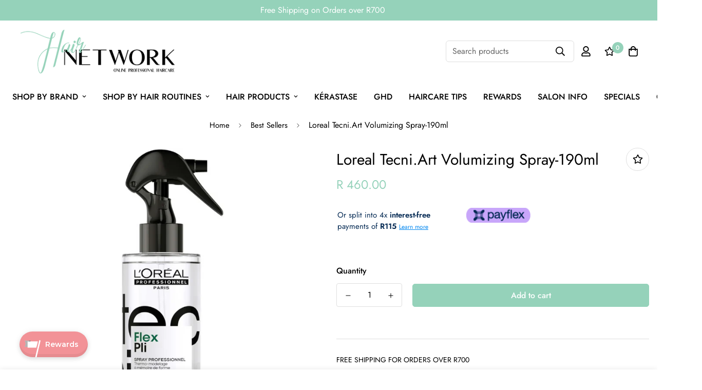

--- FILE ---
content_type: text/html; charset=utf-8
request_url: https://www.google.com/recaptcha/api2/anchor?ar=1&k=6Ldf0HQaAAAAAAzr_xFOZKETj-9NUMINow97pNKg&co=aHR0cHM6Ly9oYWlybmV0d29yay5jby56YTo0NDM.&hl=en&v=PoyoqOPhxBO7pBk68S4YbpHZ&size=invisible&anchor-ms=20000&execute-ms=30000&cb=axkb1dsiuag5
body_size: 48639
content:
<!DOCTYPE HTML><html dir="ltr" lang="en"><head><meta http-equiv="Content-Type" content="text/html; charset=UTF-8">
<meta http-equiv="X-UA-Compatible" content="IE=edge">
<title>reCAPTCHA</title>
<style type="text/css">
/* cyrillic-ext */
@font-face {
  font-family: 'Roboto';
  font-style: normal;
  font-weight: 400;
  font-stretch: 100%;
  src: url(//fonts.gstatic.com/s/roboto/v48/KFO7CnqEu92Fr1ME7kSn66aGLdTylUAMa3GUBHMdazTgWw.woff2) format('woff2');
  unicode-range: U+0460-052F, U+1C80-1C8A, U+20B4, U+2DE0-2DFF, U+A640-A69F, U+FE2E-FE2F;
}
/* cyrillic */
@font-face {
  font-family: 'Roboto';
  font-style: normal;
  font-weight: 400;
  font-stretch: 100%;
  src: url(//fonts.gstatic.com/s/roboto/v48/KFO7CnqEu92Fr1ME7kSn66aGLdTylUAMa3iUBHMdazTgWw.woff2) format('woff2');
  unicode-range: U+0301, U+0400-045F, U+0490-0491, U+04B0-04B1, U+2116;
}
/* greek-ext */
@font-face {
  font-family: 'Roboto';
  font-style: normal;
  font-weight: 400;
  font-stretch: 100%;
  src: url(//fonts.gstatic.com/s/roboto/v48/KFO7CnqEu92Fr1ME7kSn66aGLdTylUAMa3CUBHMdazTgWw.woff2) format('woff2');
  unicode-range: U+1F00-1FFF;
}
/* greek */
@font-face {
  font-family: 'Roboto';
  font-style: normal;
  font-weight: 400;
  font-stretch: 100%;
  src: url(//fonts.gstatic.com/s/roboto/v48/KFO7CnqEu92Fr1ME7kSn66aGLdTylUAMa3-UBHMdazTgWw.woff2) format('woff2');
  unicode-range: U+0370-0377, U+037A-037F, U+0384-038A, U+038C, U+038E-03A1, U+03A3-03FF;
}
/* math */
@font-face {
  font-family: 'Roboto';
  font-style: normal;
  font-weight: 400;
  font-stretch: 100%;
  src: url(//fonts.gstatic.com/s/roboto/v48/KFO7CnqEu92Fr1ME7kSn66aGLdTylUAMawCUBHMdazTgWw.woff2) format('woff2');
  unicode-range: U+0302-0303, U+0305, U+0307-0308, U+0310, U+0312, U+0315, U+031A, U+0326-0327, U+032C, U+032F-0330, U+0332-0333, U+0338, U+033A, U+0346, U+034D, U+0391-03A1, U+03A3-03A9, U+03B1-03C9, U+03D1, U+03D5-03D6, U+03F0-03F1, U+03F4-03F5, U+2016-2017, U+2034-2038, U+203C, U+2040, U+2043, U+2047, U+2050, U+2057, U+205F, U+2070-2071, U+2074-208E, U+2090-209C, U+20D0-20DC, U+20E1, U+20E5-20EF, U+2100-2112, U+2114-2115, U+2117-2121, U+2123-214F, U+2190, U+2192, U+2194-21AE, U+21B0-21E5, U+21F1-21F2, U+21F4-2211, U+2213-2214, U+2216-22FF, U+2308-230B, U+2310, U+2319, U+231C-2321, U+2336-237A, U+237C, U+2395, U+239B-23B7, U+23D0, U+23DC-23E1, U+2474-2475, U+25AF, U+25B3, U+25B7, U+25BD, U+25C1, U+25CA, U+25CC, U+25FB, U+266D-266F, U+27C0-27FF, U+2900-2AFF, U+2B0E-2B11, U+2B30-2B4C, U+2BFE, U+3030, U+FF5B, U+FF5D, U+1D400-1D7FF, U+1EE00-1EEFF;
}
/* symbols */
@font-face {
  font-family: 'Roboto';
  font-style: normal;
  font-weight: 400;
  font-stretch: 100%;
  src: url(//fonts.gstatic.com/s/roboto/v48/KFO7CnqEu92Fr1ME7kSn66aGLdTylUAMaxKUBHMdazTgWw.woff2) format('woff2');
  unicode-range: U+0001-000C, U+000E-001F, U+007F-009F, U+20DD-20E0, U+20E2-20E4, U+2150-218F, U+2190, U+2192, U+2194-2199, U+21AF, U+21E6-21F0, U+21F3, U+2218-2219, U+2299, U+22C4-22C6, U+2300-243F, U+2440-244A, U+2460-24FF, U+25A0-27BF, U+2800-28FF, U+2921-2922, U+2981, U+29BF, U+29EB, U+2B00-2BFF, U+4DC0-4DFF, U+FFF9-FFFB, U+10140-1018E, U+10190-1019C, U+101A0, U+101D0-101FD, U+102E0-102FB, U+10E60-10E7E, U+1D2C0-1D2D3, U+1D2E0-1D37F, U+1F000-1F0FF, U+1F100-1F1AD, U+1F1E6-1F1FF, U+1F30D-1F30F, U+1F315, U+1F31C, U+1F31E, U+1F320-1F32C, U+1F336, U+1F378, U+1F37D, U+1F382, U+1F393-1F39F, U+1F3A7-1F3A8, U+1F3AC-1F3AF, U+1F3C2, U+1F3C4-1F3C6, U+1F3CA-1F3CE, U+1F3D4-1F3E0, U+1F3ED, U+1F3F1-1F3F3, U+1F3F5-1F3F7, U+1F408, U+1F415, U+1F41F, U+1F426, U+1F43F, U+1F441-1F442, U+1F444, U+1F446-1F449, U+1F44C-1F44E, U+1F453, U+1F46A, U+1F47D, U+1F4A3, U+1F4B0, U+1F4B3, U+1F4B9, U+1F4BB, U+1F4BF, U+1F4C8-1F4CB, U+1F4D6, U+1F4DA, U+1F4DF, U+1F4E3-1F4E6, U+1F4EA-1F4ED, U+1F4F7, U+1F4F9-1F4FB, U+1F4FD-1F4FE, U+1F503, U+1F507-1F50B, U+1F50D, U+1F512-1F513, U+1F53E-1F54A, U+1F54F-1F5FA, U+1F610, U+1F650-1F67F, U+1F687, U+1F68D, U+1F691, U+1F694, U+1F698, U+1F6AD, U+1F6B2, U+1F6B9-1F6BA, U+1F6BC, U+1F6C6-1F6CF, U+1F6D3-1F6D7, U+1F6E0-1F6EA, U+1F6F0-1F6F3, U+1F6F7-1F6FC, U+1F700-1F7FF, U+1F800-1F80B, U+1F810-1F847, U+1F850-1F859, U+1F860-1F887, U+1F890-1F8AD, U+1F8B0-1F8BB, U+1F8C0-1F8C1, U+1F900-1F90B, U+1F93B, U+1F946, U+1F984, U+1F996, U+1F9E9, U+1FA00-1FA6F, U+1FA70-1FA7C, U+1FA80-1FA89, U+1FA8F-1FAC6, U+1FACE-1FADC, U+1FADF-1FAE9, U+1FAF0-1FAF8, U+1FB00-1FBFF;
}
/* vietnamese */
@font-face {
  font-family: 'Roboto';
  font-style: normal;
  font-weight: 400;
  font-stretch: 100%;
  src: url(//fonts.gstatic.com/s/roboto/v48/KFO7CnqEu92Fr1ME7kSn66aGLdTylUAMa3OUBHMdazTgWw.woff2) format('woff2');
  unicode-range: U+0102-0103, U+0110-0111, U+0128-0129, U+0168-0169, U+01A0-01A1, U+01AF-01B0, U+0300-0301, U+0303-0304, U+0308-0309, U+0323, U+0329, U+1EA0-1EF9, U+20AB;
}
/* latin-ext */
@font-face {
  font-family: 'Roboto';
  font-style: normal;
  font-weight: 400;
  font-stretch: 100%;
  src: url(//fonts.gstatic.com/s/roboto/v48/KFO7CnqEu92Fr1ME7kSn66aGLdTylUAMa3KUBHMdazTgWw.woff2) format('woff2');
  unicode-range: U+0100-02BA, U+02BD-02C5, U+02C7-02CC, U+02CE-02D7, U+02DD-02FF, U+0304, U+0308, U+0329, U+1D00-1DBF, U+1E00-1E9F, U+1EF2-1EFF, U+2020, U+20A0-20AB, U+20AD-20C0, U+2113, U+2C60-2C7F, U+A720-A7FF;
}
/* latin */
@font-face {
  font-family: 'Roboto';
  font-style: normal;
  font-weight: 400;
  font-stretch: 100%;
  src: url(//fonts.gstatic.com/s/roboto/v48/KFO7CnqEu92Fr1ME7kSn66aGLdTylUAMa3yUBHMdazQ.woff2) format('woff2');
  unicode-range: U+0000-00FF, U+0131, U+0152-0153, U+02BB-02BC, U+02C6, U+02DA, U+02DC, U+0304, U+0308, U+0329, U+2000-206F, U+20AC, U+2122, U+2191, U+2193, U+2212, U+2215, U+FEFF, U+FFFD;
}
/* cyrillic-ext */
@font-face {
  font-family: 'Roboto';
  font-style: normal;
  font-weight: 500;
  font-stretch: 100%;
  src: url(//fonts.gstatic.com/s/roboto/v48/KFO7CnqEu92Fr1ME7kSn66aGLdTylUAMa3GUBHMdazTgWw.woff2) format('woff2');
  unicode-range: U+0460-052F, U+1C80-1C8A, U+20B4, U+2DE0-2DFF, U+A640-A69F, U+FE2E-FE2F;
}
/* cyrillic */
@font-face {
  font-family: 'Roboto';
  font-style: normal;
  font-weight: 500;
  font-stretch: 100%;
  src: url(//fonts.gstatic.com/s/roboto/v48/KFO7CnqEu92Fr1ME7kSn66aGLdTylUAMa3iUBHMdazTgWw.woff2) format('woff2');
  unicode-range: U+0301, U+0400-045F, U+0490-0491, U+04B0-04B1, U+2116;
}
/* greek-ext */
@font-face {
  font-family: 'Roboto';
  font-style: normal;
  font-weight: 500;
  font-stretch: 100%;
  src: url(//fonts.gstatic.com/s/roboto/v48/KFO7CnqEu92Fr1ME7kSn66aGLdTylUAMa3CUBHMdazTgWw.woff2) format('woff2');
  unicode-range: U+1F00-1FFF;
}
/* greek */
@font-face {
  font-family: 'Roboto';
  font-style: normal;
  font-weight: 500;
  font-stretch: 100%;
  src: url(//fonts.gstatic.com/s/roboto/v48/KFO7CnqEu92Fr1ME7kSn66aGLdTylUAMa3-UBHMdazTgWw.woff2) format('woff2');
  unicode-range: U+0370-0377, U+037A-037F, U+0384-038A, U+038C, U+038E-03A1, U+03A3-03FF;
}
/* math */
@font-face {
  font-family: 'Roboto';
  font-style: normal;
  font-weight: 500;
  font-stretch: 100%;
  src: url(//fonts.gstatic.com/s/roboto/v48/KFO7CnqEu92Fr1ME7kSn66aGLdTylUAMawCUBHMdazTgWw.woff2) format('woff2');
  unicode-range: U+0302-0303, U+0305, U+0307-0308, U+0310, U+0312, U+0315, U+031A, U+0326-0327, U+032C, U+032F-0330, U+0332-0333, U+0338, U+033A, U+0346, U+034D, U+0391-03A1, U+03A3-03A9, U+03B1-03C9, U+03D1, U+03D5-03D6, U+03F0-03F1, U+03F4-03F5, U+2016-2017, U+2034-2038, U+203C, U+2040, U+2043, U+2047, U+2050, U+2057, U+205F, U+2070-2071, U+2074-208E, U+2090-209C, U+20D0-20DC, U+20E1, U+20E5-20EF, U+2100-2112, U+2114-2115, U+2117-2121, U+2123-214F, U+2190, U+2192, U+2194-21AE, U+21B0-21E5, U+21F1-21F2, U+21F4-2211, U+2213-2214, U+2216-22FF, U+2308-230B, U+2310, U+2319, U+231C-2321, U+2336-237A, U+237C, U+2395, U+239B-23B7, U+23D0, U+23DC-23E1, U+2474-2475, U+25AF, U+25B3, U+25B7, U+25BD, U+25C1, U+25CA, U+25CC, U+25FB, U+266D-266F, U+27C0-27FF, U+2900-2AFF, U+2B0E-2B11, U+2B30-2B4C, U+2BFE, U+3030, U+FF5B, U+FF5D, U+1D400-1D7FF, U+1EE00-1EEFF;
}
/* symbols */
@font-face {
  font-family: 'Roboto';
  font-style: normal;
  font-weight: 500;
  font-stretch: 100%;
  src: url(//fonts.gstatic.com/s/roboto/v48/KFO7CnqEu92Fr1ME7kSn66aGLdTylUAMaxKUBHMdazTgWw.woff2) format('woff2');
  unicode-range: U+0001-000C, U+000E-001F, U+007F-009F, U+20DD-20E0, U+20E2-20E4, U+2150-218F, U+2190, U+2192, U+2194-2199, U+21AF, U+21E6-21F0, U+21F3, U+2218-2219, U+2299, U+22C4-22C6, U+2300-243F, U+2440-244A, U+2460-24FF, U+25A0-27BF, U+2800-28FF, U+2921-2922, U+2981, U+29BF, U+29EB, U+2B00-2BFF, U+4DC0-4DFF, U+FFF9-FFFB, U+10140-1018E, U+10190-1019C, U+101A0, U+101D0-101FD, U+102E0-102FB, U+10E60-10E7E, U+1D2C0-1D2D3, U+1D2E0-1D37F, U+1F000-1F0FF, U+1F100-1F1AD, U+1F1E6-1F1FF, U+1F30D-1F30F, U+1F315, U+1F31C, U+1F31E, U+1F320-1F32C, U+1F336, U+1F378, U+1F37D, U+1F382, U+1F393-1F39F, U+1F3A7-1F3A8, U+1F3AC-1F3AF, U+1F3C2, U+1F3C4-1F3C6, U+1F3CA-1F3CE, U+1F3D4-1F3E0, U+1F3ED, U+1F3F1-1F3F3, U+1F3F5-1F3F7, U+1F408, U+1F415, U+1F41F, U+1F426, U+1F43F, U+1F441-1F442, U+1F444, U+1F446-1F449, U+1F44C-1F44E, U+1F453, U+1F46A, U+1F47D, U+1F4A3, U+1F4B0, U+1F4B3, U+1F4B9, U+1F4BB, U+1F4BF, U+1F4C8-1F4CB, U+1F4D6, U+1F4DA, U+1F4DF, U+1F4E3-1F4E6, U+1F4EA-1F4ED, U+1F4F7, U+1F4F9-1F4FB, U+1F4FD-1F4FE, U+1F503, U+1F507-1F50B, U+1F50D, U+1F512-1F513, U+1F53E-1F54A, U+1F54F-1F5FA, U+1F610, U+1F650-1F67F, U+1F687, U+1F68D, U+1F691, U+1F694, U+1F698, U+1F6AD, U+1F6B2, U+1F6B9-1F6BA, U+1F6BC, U+1F6C6-1F6CF, U+1F6D3-1F6D7, U+1F6E0-1F6EA, U+1F6F0-1F6F3, U+1F6F7-1F6FC, U+1F700-1F7FF, U+1F800-1F80B, U+1F810-1F847, U+1F850-1F859, U+1F860-1F887, U+1F890-1F8AD, U+1F8B0-1F8BB, U+1F8C0-1F8C1, U+1F900-1F90B, U+1F93B, U+1F946, U+1F984, U+1F996, U+1F9E9, U+1FA00-1FA6F, U+1FA70-1FA7C, U+1FA80-1FA89, U+1FA8F-1FAC6, U+1FACE-1FADC, U+1FADF-1FAE9, U+1FAF0-1FAF8, U+1FB00-1FBFF;
}
/* vietnamese */
@font-face {
  font-family: 'Roboto';
  font-style: normal;
  font-weight: 500;
  font-stretch: 100%;
  src: url(//fonts.gstatic.com/s/roboto/v48/KFO7CnqEu92Fr1ME7kSn66aGLdTylUAMa3OUBHMdazTgWw.woff2) format('woff2');
  unicode-range: U+0102-0103, U+0110-0111, U+0128-0129, U+0168-0169, U+01A0-01A1, U+01AF-01B0, U+0300-0301, U+0303-0304, U+0308-0309, U+0323, U+0329, U+1EA0-1EF9, U+20AB;
}
/* latin-ext */
@font-face {
  font-family: 'Roboto';
  font-style: normal;
  font-weight: 500;
  font-stretch: 100%;
  src: url(//fonts.gstatic.com/s/roboto/v48/KFO7CnqEu92Fr1ME7kSn66aGLdTylUAMa3KUBHMdazTgWw.woff2) format('woff2');
  unicode-range: U+0100-02BA, U+02BD-02C5, U+02C7-02CC, U+02CE-02D7, U+02DD-02FF, U+0304, U+0308, U+0329, U+1D00-1DBF, U+1E00-1E9F, U+1EF2-1EFF, U+2020, U+20A0-20AB, U+20AD-20C0, U+2113, U+2C60-2C7F, U+A720-A7FF;
}
/* latin */
@font-face {
  font-family: 'Roboto';
  font-style: normal;
  font-weight: 500;
  font-stretch: 100%;
  src: url(//fonts.gstatic.com/s/roboto/v48/KFO7CnqEu92Fr1ME7kSn66aGLdTylUAMa3yUBHMdazQ.woff2) format('woff2');
  unicode-range: U+0000-00FF, U+0131, U+0152-0153, U+02BB-02BC, U+02C6, U+02DA, U+02DC, U+0304, U+0308, U+0329, U+2000-206F, U+20AC, U+2122, U+2191, U+2193, U+2212, U+2215, U+FEFF, U+FFFD;
}
/* cyrillic-ext */
@font-face {
  font-family: 'Roboto';
  font-style: normal;
  font-weight: 900;
  font-stretch: 100%;
  src: url(//fonts.gstatic.com/s/roboto/v48/KFO7CnqEu92Fr1ME7kSn66aGLdTylUAMa3GUBHMdazTgWw.woff2) format('woff2');
  unicode-range: U+0460-052F, U+1C80-1C8A, U+20B4, U+2DE0-2DFF, U+A640-A69F, U+FE2E-FE2F;
}
/* cyrillic */
@font-face {
  font-family: 'Roboto';
  font-style: normal;
  font-weight: 900;
  font-stretch: 100%;
  src: url(//fonts.gstatic.com/s/roboto/v48/KFO7CnqEu92Fr1ME7kSn66aGLdTylUAMa3iUBHMdazTgWw.woff2) format('woff2');
  unicode-range: U+0301, U+0400-045F, U+0490-0491, U+04B0-04B1, U+2116;
}
/* greek-ext */
@font-face {
  font-family: 'Roboto';
  font-style: normal;
  font-weight: 900;
  font-stretch: 100%;
  src: url(//fonts.gstatic.com/s/roboto/v48/KFO7CnqEu92Fr1ME7kSn66aGLdTylUAMa3CUBHMdazTgWw.woff2) format('woff2');
  unicode-range: U+1F00-1FFF;
}
/* greek */
@font-face {
  font-family: 'Roboto';
  font-style: normal;
  font-weight: 900;
  font-stretch: 100%;
  src: url(//fonts.gstatic.com/s/roboto/v48/KFO7CnqEu92Fr1ME7kSn66aGLdTylUAMa3-UBHMdazTgWw.woff2) format('woff2');
  unicode-range: U+0370-0377, U+037A-037F, U+0384-038A, U+038C, U+038E-03A1, U+03A3-03FF;
}
/* math */
@font-face {
  font-family: 'Roboto';
  font-style: normal;
  font-weight: 900;
  font-stretch: 100%;
  src: url(//fonts.gstatic.com/s/roboto/v48/KFO7CnqEu92Fr1ME7kSn66aGLdTylUAMawCUBHMdazTgWw.woff2) format('woff2');
  unicode-range: U+0302-0303, U+0305, U+0307-0308, U+0310, U+0312, U+0315, U+031A, U+0326-0327, U+032C, U+032F-0330, U+0332-0333, U+0338, U+033A, U+0346, U+034D, U+0391-03A1, U+03A3-03A9, U+03B1-03C9, U+03D1, U+03D5-03D6, U+03F0-03F1, U+03F4-03F5, U+2016-2017, U+2034-2038, U+203C, U+2040, U+2043, U+2047, U+2050, U+2057, U+205F, U+2070-2071, U+2074-208E, U+2090-209C, U+20D0-20DC, U+20E1, U+20E5-20EF, U+2100-2112, U+2114-2115, U+2117-2121, U+2123-214F, U+2190, U+2192, U+2194-21AE, U+21B0-21E5, U+21F1-21F2, U+21F4-2211, U+2213-2214, U+2216-22FF, U+2308-230B, U+2310, U+2319, U+231C-2321, U+2336-237A, U+237C, U+2395, U+239B-23B7, U+23D0, U+23DC-23E1, U+2474-2475, U+25AF, U+25B3, U+25B7, U+25BD, U+25C1, U+25CA, U+25CC, U+25FB, U+266D-266F, U+27C0-27FF, U+2900-2AFF, U+2B0E-2B11, U+2B30-2B4C, U+2BFE, U+3030, U+FF5B, U+FF5D, U+1D400-1D7FF, U+1EE00-1EEFF;
}
/* symbols */
@font-face {
  font-family: 'Roboto';
  font-style: normal;
  font-weight: 900;
  font-stretch: 100%;
  src: url(//fonts.gstatic.com/s/roboto/v48/KFO7CnqEu92Fr1ME7kSn66aGLdTylUAMaxKUBHMdazTgWw.woff2) format('woff2');
  unicode-range: U+0001-000C, U+000E-001F, U+007F-009F, U+20DD-20E0, U+20E2-20E4, U+2150-218F, U+2190, U+2192, U+2194-2199, U+21AF, U+21E6-21F0, U+21F3, U+2218-2219, U+2299, U+22C4-22C6, U+2300-243F, U+2440-244A, U+2460-24FF, U+25A0-27BF, U+2800-28FF, U+2921-2922, U+2981, U+29BF, U+29EB, U+2B00-2BFF, U+4DC0-4DFF, U+FFF9-FFFB, U+10140-1018E, U+10190-1019C, U+101A0, U+101D0-101FD, U+102E0-102FB, U+10E60-10E7E, U+1D2C0-1D2D3, U+1D2E0-1D37F, U+1F000-1F0FF, U+1F100-1F1AD, U+1F1E6-1F1FF, U+1F30D-1F30F, U+1F315, U+1F31C, U+1F31E, U+1F320-1F32C, U+1F336, U+1F378, U+1F37D, U+1F382, U+1F393-1F39F, U+1F3A7-1F3A8, U+1F3AC-1F3AF, U+1F3C2, U+1F3C4-1F3C6, U+1F3CA-1F3CE, U+1F3D4-1F3E0, U+1F3ED, U+1F3F1-1F3F3, U+1F3F5-1F3F7, U+1F408, U+1F415, U+1F41F, U+1F426, U+1F43F, U+1F441-1F442, U+1F444, U+1F446-1F449, U+1F44C-1F44E, U+1F453, U+1F46A, U+1F47D, U+1F4A3, U+1F4B0, U+1F4B3, U+1F4B9, U+1F4BB, U+1F4BF, U+1F4C8-1F4CB, U+1F4D6, U+1F4DA, U+1F4DF, U+1F4E3-1F4E6, U+1F4EA-1F4ED, U+1F4F7, U+1F4F9-1F4FB, U+1F4FD-1F4FE, U+1F503, U+1F507-1F50B, U+1F50D, U+1F512-1F513, U+1F53E-1F54A, U+1F54F-1F5FA, U+1F610, U+1F650-1F67F, U+1F687, U+1F68D, U+1F691, U+1F694, U+1F698, U+1F6AD, U+1F6B2, U+1F6B9-1F6BA, U+1F6BC, U+1F6C6-1F6CF, U+1F6D3-1F6D7, U+1F6E0-1F6EA, U+1F6F0-1F6F3, U+1F6F7-1F6FC, U+1F700-1F7FF, U+1F800-1F80B, U+1F810-1F847, U+1F850-1F859, U+1F860-1F887, U+1F890-1F8AD, U+1F8B0-1F8BB, U+1F8C0-1F8C1, U+1F900-1F90B, U+1F93B, U+1F946, U+1F984, U+1F996, U+1F9E9, U+1FA00-1FA6F, U+1FA70-1FA7C, U+1FA80-1FA89, U+1FA8F-1FAC6, U+1FACE-1FADC, U+1FADF-1FAE9, U+1FAF0-1FAF8, U+1FB00-1FBFF;
}
/* vietnamese */
@font-face {
  font-family: 'Roboto';
  font-style: normal;
  font-weight: 900;
  font-stretch: 100%;
  src: url(//fonts.gstatic.com/s/roboto/v48/KFO7CnqEu92Fr1ME7kSn66aGLdTylUAMa3OUBHMdazTgWw.woff2) format('woff2');
  unicode-range: U+0102-0103, U+0110-0111, U+0128-0129, U+0168-0169, U+01A0-01A1, U+01AF-01B0, U+0300-0301, U+0303-0304, U+0308-0309, U+0323, U+0329, U+1EA0-1EF9, U+20AB;
}
/* latin-ext */
@font-face {
  font-family: 'Roboto';
  font-style: normal;
  font-weight: 900;
  font-stretch: 100%;
  src: url(//fonts.gstatic.com/s/roboto/v48/KFO7CnqEu92Fr1ME7kSn66aGLdTylUAMa3KUBHMdazTgWw.woff2) format('woff2');
  unicode-range: U+0100-02BA, U+02BD-02C5, U+02C7-02CC, U+02CE-02D7, U+02DD-02FF, U+0304, U+0308, U+0329, U+1D00-1DBF, U+1E00-1E9F, U+1EF2-1EFF, U+2020, U+20A0-20AB, U+20AD-20C0, U+2113, U+2C60-2C7F, U+A720-A7FF;
}
/* latin */
@font-face {
  font-family: 'Roboto';
  font-style: normal;
  font-weight: 900;
  font-stretch: 100%;
  src: url(//fonts.gstatic.com/s/roboto/v48/KFO7CnqEu92Fr1ME7kSn66aGLdTylUAMa3yUBHMdazQ.woff2) format('woff2');
  unicode-range: U+0000-00FF, U+0131, U+0152-0153, U+02BB-02BC, U+02C6, U+02DA, U+02DC, U+0304, U+0308, U+0329, U+2000-206F, U+20AC, U+2122, U+2191, U+2193, U+2212, U+2215, U+FEFF, U+FFFD;
}

</style>
<link rel="stylesheet" type="text/css" href="https://www.gstatic.com/recaptcha/releases/PoyoqOPhxBO7pBk68S4YbpHZ/styles__ltr.css">
<script nonce="l_TBTk85rafcWM-UhbI4hw" type="text/javascript">window['__recaptcha_api'] = 'https://www.google.com/recaptcha/api2/';</script>
<script type="text/javascript" src="https://www.gstatic.com/recaptcha/releases/PoyoqOPhxBO7pBk68S4YbpHZ/recaptcha__en.js" nonce="l_TBTk85rafcWM-UhbI4hw">
      
    </script></head>
<body><div id="rc-anchor-alert" class="rc-anchor-alert"></div>
<input type="hidden" id="recaptcha-token" value="[base64]">
<script type="text/javascript" nonce="l_TBTk85rafcWM-UhbI4hw">
      recaptcha.anchor.Main.init("[\x22ainput\x22,[\x22bgdata\x22,\x22\x22,\[base64]/[base64]/[base64]/bmV3IHJbeF0oY1swXSk6RT09Mj9uZXcgclt4XShjWzBdLGNbMV0pOkU9PTM/bmV3IHJbeF0oY1swXSxjWzFdLGNbMl0pOkU9PTQ/[base64]/[base64]/[base64]/[base64]/[base64]/[base64]/[base64]/[base64]\x22,\[base64]\\u003d\x22,\x22KMOxPUDDiyFSw4NfworDusKPUkrCnHB2IMOBwqDDu8OhXcO+w6LCtknDoysvT8KEYQttU8KqWcKkwp4Pw6szwpPClsKdw6LClFYiw5zCknBhVMOowqk4E8KsDFAzTsO1w47Dl8Okw6PCqWLCkMKIwq3Dp1DDgnnDsBHDrsKePEXDmjLCjwHDkyd/wr17wp92wrDDtS0HwqjCj0FPw7vDnQTCk0fCkTDDpMKSw6Qfw7jDosK3PgzCrlfDpQdKMGjDuMORwpTCrsOgF8KMw50nwpbDoj43w5HCtnlDbMKFw73CmMKqOsKKwoI+wrjDqsO/SMKQwqPCvD/CpMOrIXZzGxV9w6XCuwXCgsKLwq5ow43Ch8KxwqPCt8KKw4s1KioUwowGwrFJGAo3a8KyI3XCtwlZcMONwrgZw5RFwpvCtzfCsMKiMGTDj8KTwrBfw480DsOUwrfCoXZRIcKMwqJhVmfCpC9mw5/DtwbDtMKbCcKqCsKaF8OLw5Iiwo3Cm8OEOMOewqvCssOXWkINwoYowprDl8OBRcOOwqV5wpXDoMKOwqUsZGXCjMKEQsOyCsO+TXNDw7VQdW01wozDs8K7wqhHfMK4DMObAMK1wrDDiF7CiTJyw5zDqsO8w53DoTvCjlk5w5UmYWbCtyNWfMOdw5hew4/[base64]/[base64]/CnMKgwq0cbMOMKsKbwqQjNMKbZMOmwq3DuTk8woEQdgPDg8KAbcO4S8OIwoZiw5LClsOTPh5tV8KhcMOuUMK2ADZnPsK/[base64]/w7F6M1DCoAhgVBovw6vDoMO0wr/[base64]/CmGU9UTPDlsOGMHYwQsOKJWZuWiHCvQzCr8O/[base64]/w4PCvsKHQMO1w6AgwqQTGcOgPsKEwr7Cv8K2DmhcwozCimwjQU15bcOubiRtwoLDm13CgydtTcKQTMK6dB3CvRPDl8O/w6PDk8O4w64MCXHCsjFSwrRqchEjOsKkT2lVIlLCuiJham9WYm9LYGQ8Ny/DjRQjS8KNw4tww5LClcOaIsOew5Y/w4hyVXjCuMOiwrVpMzTClDNBwprDqcKsLcOYwqZkIsKxwrvDhsO9w5XDkTbCssKWw6Z4SinDrsK+RsK4OcKOTQVtOjVxLx/CjMKkw4bCojvDgcKrwpRNV8OPwoBuLcKZaMOkC8O7DXLDrRjDvcKaLEHDvMK9EBkxfMKyCD1hc8OaNA3DgMKtw6c+w53CrMK1wpMPwp4JwqfDn1PDlkjCpsKgPsKENj3Co8K6Mm/Ci8KaE8OFw4Ufw7NIZkYjw4gaYRjCvcK0w7zDs31swohgQMK5EcOpLcK/wr8bLFJbw4DDocKnK8KFw5XCo8OzYEt9QcKAw5XDvMK9w4nCtsKeDljCg8Ofw5nCvW3DkA3DuCcwfRrClcOgwqAJJMK7w5RlH8OmbMO3w4cSZUbCgQnCtEDDlmXDjsOdXwrDnDRxw7DDrmvDo8OXCWtYw5fCuMOWw6knw6htUHV3aSB/[base64]/DpcK2wqgIY8Khwp5ZTcOCPAjDixFPwodUw79Fw7LChx7DgsOuLnPDvW/[base64]/DoB98w4Qfd8K5TxXDrhEDGGLCkcKUAEl0wog1w55lwoJSwq5QYcO1DMOaw7pAwowCU8Oya8OLwptIwqLDvVECwrJPwpPChMKYw5jCj0x8w6zClMK+JcKYw7jDusOcw7Q6Yg8fOsO0d8OnKC0NwqcZA8Ozw7HDsQk/FA3Cg8KVwqF6LcKZRVzDrsOKL0hvwqp6w4bDjkLDkldXDg/CicK4G8K1wr8aZiRDHygMSsKGw4QIGMO1McKnRQRjw7zChMOYwrNZBjnCqBnCg8K6PTh/RsKpMhHCmHfCmWV2UxFow77CpcKJwpTCmHHDnMOAwo8ODcKCw77CmGjCoMKUZcKHw7A0PsK7wpnDpBTDlhHCmsKNwrPCgB/Dp8KJQ8Oiw5rCjmErOMK7wptjasOBXjJyHcK3w7p1w6ZFw7rDjHUvwrDDp1xKQlIjaMKPAzsfCXnDi1xSWUtSOC8TaiTDqx/DmwrCpB7ChMKkOTLDkiHDoV1Mw4HDkyUowp0Xw6DDqnPDoXdLU1HCiGUXwobDqjzDuMOUV0zDpXB8wpEmFXbCncK+w4BAw5XCuDglBAMnwrEySMOKRXPCrcOIw7ocXsKlMMK5w74rwrJdwodBw6/CjMKeFBfCgwLDucOCeMKcw7wVwrPDj8OCw6XDl1XDhlDDpGA7L8KXw6kiwpgowpBscsOrccOewr3Dt8OodCnCn3/Dv8OHw6zDtUjChcKrw5hAwrRgwqcZwq8RccO7Z17DlcOAeWQKLMK/w5EFPHstwpw3wrDCsTIeX8OUw7EWw4laH8O3d8KxwrDDp8K8e1/[base64]/w6gGw5TDoW/CtcKvw67Do8K5w6zDscOHw7Fpwq/DhgHDpW8EwrHCtC3CnsOiHxtdfgzDvkHCjncPIVlFw4HCvsKrwo/DrsKLAMKQGRwMw7t7wphgwqnDscKgw79vFMOgV0pmM8ODwrRsw5IlYFhvw6k5C8ONw7wtw6PCs8K0w4dowo7Cs8OaOcOUBsOvGMK+w5/DhcKLwo5mb08hZXdEGsKew4/CpsK2wobDvcKow7BEwqdKPzcrLhbCniEkwpgWTcKwwofCoTrCmsOEWR/CjMKhwq7Cl8KNe8OKw6bDrcKzw5bCvU7Dl1s2wofCoMOgwooiw4kaw5/CmcKewqMWfcKob8O2asKYw6HDo3xAalkcwq3CjBA0w5jClMO4w4FaHsOQw7l2w6PCgMKYwpYRwqAaECxnMMKvw4sYwqEhbH3Dk8ODBSoiw506IGTCuMOjw5poRcKhwrDCiXAHwrwxw5nCiE3CrUR/wpnCmhZ2RBt3PVUzRMKFw7NRwrE9QcKtw7M/woFHWQTCncK8w5xYw5xgBcOYw4LDmCVewpLDkEbDqHl/O3c1w44CZMO/HsK0w7EZw78OB8K5w63Cik3CvDPCtcOVw4HCoMODbCvCkCfCk3liwp0Fw4dfMiYOwobDnsKpfFpdesOYw4pwD3w8w4ZsHjXDqVtrRcO7wqM1wqR9BcOUcsKUDyxuwovCnQt/MyUDesOHw6EsUcKQw6fCuF8vw7vCjMOpw5hSw4pjwpfCicK6wpnCicO6GHfDosK5wotCwo1vwqh/wrQeSsK/UMOEw7o5w48gOCPDhEvCssK6VMOcdBYKwpgyZMKdfArCoC4vRcO6Y8KFDMKSfMOMw53CqcOdw6XCoMO5AMODScKXw5TCuXZhwq/DlTvCtMKsSXjCqmwpDsOgVMO+woHCiissQsOzLcO9woMSb8O2eEMPZynDlB8Vw4bDi8KYw4ZawpUBAlJLBh/CuBPDiMOgw5N/[base64]/wqLDtsK6wrMiwo8WHGZ7BjB7Z3d/w7tjwrHCrMK3wpPCoSDDrsKTw6HDs3dNw7R3w69Sw5DDkwLDr8Kvw6rDuMOAw6nCoA8ZaMK+EsK5w5BTPcKbw6fDl8OrFsK5VsK7wobCmmErw5tKw7jDlcKjDMO3R2/CscKGwplXwq/CgsObw7LDtGADwqnDl8O/[base64]/[base64]/DvMOUZBZAw6MyM8Kvw70pw5NGeUASw5rDuyvDuXnDn8OqGsO5IU7DgXNMQcKBw77DtMOVwqzCnBNWeRjDhV7Dj8OVw7fCkA3ClRHCtsOaSDbDpkbDk37Dt2fDqx7Do8KfwoADZsKkXF/Cm1lMLwzCr8Kpw4k1wpYsUsO4wpRawqXCvMOBw5UWwrbDkMKbw73CuHrDhiwiwrrDgz7CshgaelRyU2ouwrtZaMOywpFrwrNCwr7DsxfDgmFpXCd/w7TCi8OVIxwbwoXDucK2w7vCpcOZKjnCksKcVGfCuC/CmHbDjsO6wrHCnjFtwqwTdgpaM8KCImfDo2sneUzDqMKWwoHDssKlfDTDuMKDw48NCcOCw6XDp8OGwrvCrMKqXsOAw4pMw4s4w6bCpMKGwoDCu8KOwpPCjsOTwp7Cg1Y7FB/[base64]/MlXCg2rDozt9wrDCqsK5w6klw59WKQLCr8Ogw5/DsgUAwovCigHDkMOvOXJaw7ZdF8Olw6JdC8O8acKEfsKHwpzCosOjwpFXIsKDw489VBPCty1QCm3Cr1pDQ8K+Q8O0Giwdw651wrPDnsOeQ8Kuw7LDkMOvd8OwNcOQBsKiwqrDmnfCvz0Pb0wRw47CtcOsLcKDw4/[base64]/wowtw4PDj2TCo8O/[base64]/[base64]/Cp1fCsMKXwqHDhjIKQMKowrrCjTkgXMOlw6fDiMK5w4jDqEPCkRJABsO1N8O0CMKbw7fCiMKaMgZqwrLCj8OieUMuOcKFLQbCo2MDwrlcQ1pvd8O1cR3DjVrCosOzCcOdWVbCi1kOdsK8esKsw6/[base64]/DrxPDiR0PwoHCksOIC8OpGcKGw5RxK8KOwpkJwrHChsO5bBsoesOucsKEw6bDp0cSw74bwo/Ct0jDol90VcKow540woEoMl/DlsOkTGbDonlqSsKoPl7DhFfCm3vDlwtvJsKgDMKlw5PDlsKyw5vDrMKMV8KFw4nCsG7DiWvDpzh4wqBNw45mwohYOMKLw5PDusOLAMOywofChjbDksKKdsOGw4HCssOewoPCtMK8wrQJwqAMw4VRfAbCpA3DlFgDcMKbcsKLPMKSw7vDi1lAw6xSPQ/[base64]/Cn3jCgUoPw6Q0LsOgI8KXTmQjw5rCtl7DtcODEz/DsWkJw7bDpcKewpNVPcOiLwPCkcK3R2vCu1RkRMOQH8KQwpPCncKzP8KOPMOpDHkwwp7DjMKXwrvDlcKQOirDgsO2w482CcK0w7zDjsKCw5hXUCHDncKXSCQsTU/DssOEw5DClMKcUVUKWMOpAsOXwr8Swpk5WFzDr8KpwpkpwovCiUnDlWfDlcKhRsKybTMUBcOCwqp1wrzDuBrCjcOlL8ONRUrDqcKEdcOnw48qVm06U3w1XsONRiHCgMOvSsKqw6jDqMOESsOpw4J5w5XCs8KLw6dnw50NbcOdEgBDw6t6bsOhw4JnwqI/w6vDo8KKwp/DjxbCvMKzY8KgHk9/[base64]/Ai0TOcKfwq9QJMKAwrNYw6hww5HDtg58woB8BQTDrcOJWMOoLjjDpikSDmfDtU3CusK/ScOPFmU6FCvCpsOWwpHDpzLCuQEwwqLCpBfCnMKKw4vDqsOZC8O8w5zDg8KMdyYyEsKIw4fDmWtyw5DDjWvDsMK3KE3DiVBGS20cw5rCrHHCnsK/w4PDpD9Xw5IXw4Vyw7QnLX/[base64]/DhGp0wrjCuAlew4rDqsOJdsOvXsONcg3ClG7CnMOBNcOMw4tXw7rCsMKzwqrDsggqNMKcEkDCr1rCiVLCoknDvX0JwpMHX8Kdw57DhMO2woZrfUXClwhGOXrCl8OlYcK+ey9cw7sEWsOCV8Ocwo7CnMOdCxbCisKPwpnDrjZDwr/CpMKRAsOvDcOxRSXDt8OWccOmLBIDw4lNwrPCt8OxfsOiMMOjw5zChA/[base64]/DnUFIbyUdacKwVAIUVj/[base64]/CrcK/Q8K9XsOJaMK8w5/CuSHDm3TCg8Klw4tJwot6F8KbwoDCigLChmLDqFHDg2HDlinCgm7DgTkhcHLDiwMPTDpcO8KvSznDtcKGwr3DrsK+wo1Qw7wUw5PDtEPCoEt3TMKnEw0UXl3ClMObIQDDpcOJwp/DiRx8L3TCvsK3woFMUcOUwrg5w6QOKMOTNB09G8Kew5BRHCNAwqMWMMOPwoktw5B9HcOCNQzCiMOvwrg6w5HCq8KXEcO2wpQVecKKZgTDslzCl27CvXRLw5A9YAF8KD/Do18KOMKpw4NJw5rDoMKBwqzCu3ZDNMOeRsOnaU5/BcOIw7gdwoTCkhgAwp0IwotKwrjCnEdzOxlYIcKPwrnDmw/CpMKTwrrCni3CjVPDslk6wp/CljtXwpPDoyAhQcKqBFIELcK0H8KgDyXDr8K7O8OkwrHChcK3FR4Uwqp8PRMowqVow6zDmcKRw67Dqh7CvcKEw7dpZcOkYX3CnMOhcnFRwrjCvWjDucKvIcKfB2hUO2TDi8Olw5PChDXClzvCisObwq4bdcKxwrTCpWbCiAscwoJmLsKTw5HCgcKGw63CvsO/[base64]/Cg8KKw4ZCdMK0eMK6w61JYg/DgEvCo3sQwpQFGzTCscO9w4jDqTING2dhwoJCwrxWwqB7JBnDl2rDnGlCwoZ7w4Mhw6Fzw7TDs2/DuMKWwprCoMKgVCBhw5nDnF/CqMKEwq3Cq2XCuVszf15iw4nCqw/DnQx2FsOScsOiw5srNMOLw4DDqsKzPsOdC1RnayECTMKCXsKWwq8kEEjCr8O4woE8DgQqwpwsFSDCsm/DsVt/w5bDhsKyOQfCrCYEc8OhI8ORw7fDjjUUwpxSw4/CjQtWDcOwwpXDncOPwrrDiMKAwpxyF8KKwoMdwovDiRFLQGUJMMKWw5PDhMKSwoTCgMOlaXIcX1ZYLMKNwrgWw7NEwqrCo8OMw6LCrhZWwoZqwoTDjMKaw6zCk8KTCg84w4w2NQEYwp/DqB57wrF9wq3DuMOuwpVnPWk2SsO6w7NKwolLbDBVcMOrw5EZewxmPQ7DnWzDklogw7bCmGDDg8OMKXpIWcKuwoPDtQfCtSIOCwHDg8OOwrkRwpt6F8Khw73DtMKWwqrDg8OswrHCvMK9DMO0wrnCvHLCicKnwrwhfsKFOX1cwr/DkMOdw7jChUbDojxWwqrCpUpGw6BIw7rCtcOYGTfDg8OLw6BcwrbClUs4ABzDi0rCqsKPw4/Cm8OmM8KOw5AzKcOgw5PDksOCbk/ClUrCu0kJw4jDlTfCksKZKA8dD23Ch8O7VsKcJFzCvHDCpsOvwpVRwqvCtC3Do2lxw43DmWbCuGnDpcONSMKawoXDkkY1C2/DnzQQDcOQQMOFW0YbDGnDplZHb1bDkzohw6Vrwp7CqMOoNsOwwp/CmcOFwp/CvX9DEMKoRzfClAE/wofCh8KTWEYoecKvwoM7w5YIBHHDjsK1c8K4SETCkm/Dv8KHw4FCD3krfm5sw4dywo1awqbDq8Kuw63ClRnCsS4XYMKOw544AgXCssO0wqp/NTdnwpkWNsKNaBPCuSppw5HCpxXCozQ9IVIlIBDDklkjwr/DvsOKITF8ZcKFwqASGcKww7LDqF4jSm4YSMOKZMK0wrHDqcKXwpcQw5vDmg3DqsK3wow5w7R0wrJeWEDDpA0nwpzDrzLDg8KmD8OnwoMXwqjCjcKlSsOCMsK+wq1qVVvCnCMuecKKUMKEFsKFwrlTCH3CtcK/VMKvw7HCpMOdwq0PeFJfw4DDicKyGMOywqMXS2DCuhzDmsOTccOKJlhXw6HDq8Kpwrwce8O7w4FaK8O2wpBWDMO4wppiU8KFTQwewotyw63DhsKEwq/[base64]/[base64]/woMrf8KvwqMkwovDlQjDjyXDpVhqbgTCncK+w5PCpcOuUx3Dp33CgHPDhi/[base64]/DlMOmUsKhPD9XbAzDvMOEFsORw5/DjMKuwqRdw5zDmRIUKEzCoyg8WXRXPhM9wq0jH8OVwqx3BA7CpE7CiMO5wpYOwrpoJcOQPnnDrAk3KsKxeUJlw5XCp8OWbsKUX2B3w7ttOGvCosOlWSjDvRxNwrTCq8Khw6s7w5zDhsOECMO4aW3DmmHCi8OGw5fCmWM6wqjDh8OTw43Dogg+w69+w7suRcKAI8Ozwp/CpWpaw40fwpzDgxIBwr/Du8KLXxDDgcOXHMOPGT0HDVbCnAVvwrjDs8OIEMOVw6LCosKMCg4sw41HwqE0WsO8EcKCNRgnL8O5fmE2w7ItFMOuw6/DjnAeZcOTQcOzdcOHw4Iwwr9lwpPDgsOrwoXCrQ0pGTbCk8OtwpgYw4U+RRfDvBvCssOOTlnCuMKRwpHCscOlw6vDsxVQRnUbwpZqwpzDmMO+wqkXE8Kdwr3DkDoowojDjljCqwvDrcK1woo3wrI/PmJMw7U0AcKdwpxxUnvCiErClnZ4wpJxwqdJSW/Dhx/Ds8OOwrtoNMKGwoDCu8OkaR8Cw5hCQxw7w6UpO8KMwqBBwoB7wqs2VMKdd8O0wr5hSRtEDVHCgmN1C0PDqcKFScKTYcOUFcKyHnEyw6gZbDnDrH7ClsKnwp7DosOawr1nZlTDrMOcFE/DjSpAIglGZMOaLcKMZ8Osw7HCr2bChcORw53CrR0ENT8Jw5XDrcKDdcOVesK5woc/wqjCvMOTWMKgwrE4w5TDmRUFFAF9w4HCtFUqFMOEwrwMwpvDssO5aigDK8KuOyPCm0XDsMKxVsKJIEbDucOZwrnCjD/[base64]/Dni9swonDhA8Ww4LDn8O9wo9/wpzDkgYBwqrDiHrClsKnw5NWw4gLBMOGWHA9wqzDmSvCiE3DnWfDu2jClcKJAUl4wpZZw6HCvQfDicOTw7MHw49JHsO4w47DocOHwqnDvDQuw5/Ct8OlOAJGwrPClnZ6UmZJw5/CuUodPWjCtwLDgXbCh8Ojw7TClm3DiSDDoMK0CApWw6TDvcK5wrPDsMOpDcK3wo8/ZTfDuQBpwqPDjVRzd8OOdcOmdBPCuMKiFsKmVMOQwplew7PDom/CpMKQCsK2e8OawoocAsOew6llwrjDicO/Y04JLMK4w49JBMO/S2zDvsO2wptTfMOBw6LCgx3CjSYywqIPwp9zccKaUMKLOE/DsQZsM8KAwqbDicObw4PDhcKYw7/[base64]/DrhYBVnnChAMsw5tSw7EBwqPChyDDqzPDuMOPIcOLwqtAw73Dv8K6w5zDuT5obcK7P8KEwq3CoMORfgxzJFrCiy8dwpLDtDkIw7/[base64]/[base64]/[base64]/Cs8Kywpd3DcOydMODAGRCP8KXw4rCtD91E1XDssKFWQDCjMKNwrJxw73CqQ/DkmXCvFHCtmbCm8OaecKKWcOKOcOML8KdMUsRw60Jw5RwZ8K/P8OSWzoDwrrDtsK+wo7Dp09iwr0Fw5LCoMK5wrQue8OCw4bCoRfDiXjDhcKuw4FyV8ONwoQvw63DkMKwwovCpRbCliceJ8Oww4B6TMK8MMOyURdfVVBzw6XDg8KRYmcbVMOnwqgvw5Vgw4EOZW5AQHcgEsKATMOvwp/[base64]/DlGTCrsOxwp/CqyLDph/ChMOJUcKWA8KBwqDCg8OnPcKcRsOWw5jDmQPCqkbCuXtyw4/Cj8OALBMfwoLDjBpvw4MZw7QowolPC1YpwrhXw4t1CHkVe2/Cn2zDp8ORKyFzwoJYcTPDoC1lWsKoRMOjw5bDtzLCuMKXwq/CgcOeJsOmXj3CpSl4wq/DjU7DuMOcw4YZwpfCpcKNFyzDijkRwqTDriZWXhLDp8OlwoExwp3DmwJYeMKXw79xwpjDrMK7w4PDm2QGw67Cl8Kmw79twr5zX8Osw5fClsKMBMO/LMKhwojCg8KwwqlXw7bCk8Ocw49Te8K4YcOJKMOHw4TCpEDCn8OIDyzDiAzCiW0fwo7CsMKUD8OlwqU9wpwOP1scw44cBcKDwpE2O3IywoAvwrvDr3/Cn8KNSEcdw4bDtxVoOMOewoTDtcOewqLCh1/DrcKCRigYwqzCjHIgJ8O8w5kdwpPDosKjwr5qw4k0w4DCqWQXMT3DiMOoXRB0w7nDucKrMQUjw63CumrDkwtfY03Cty0RZA/[base64]/DsnZFccKeQWQhaH50VMKeI8O/w5HCoXnDnsKIw45Jw5LDljPDmsOvScKSGsOgKy9JVnxYwqM/VyHCssKTTDUrw5rDgSFjfMOuIlTDiAPCt0xpG8K2HzfDnMOKwqvDgncRw5LDrAtoYcOrAXUYc2bCiMKtwr5tXTzDjcO4wq7DhcKuw5wFw4/Dg8O8w5PDn1PDkcKfw5jDqx/CrMKSw4vDn8OwHGvDr8KTR8OqwpNvXsO0KMOWCcKNP14Awqw9U8O6LW/DmXHDsHPClsONQRLChgHChsOEwonCmx/CjcOtwoQXOXZ4w7lcw60jwqPCp8KyVcK/E8K/[base64]/[base64]/DuBjCrMOgBCEhTEE3w7/CvU9jSVxpAk7DkErCqiUsYAIiw7XCmFfChW9Zc1pXT14vC8KTwo8wZ1DCrsKuwrUhwqgjcsO6KsKnPh1PJcOGwoxDwrZTw7jCicOOTsOWOFvDhsKzCcKgwqbCoxZ8w7TDlhHCjRnCvsOSw6XDhcKdwp0ywrIAKQVEw5IPXlg6wp/[base64]/KBtzwqfDpcKmwrFBw5bChcOlwoLCsmVMemQWwpsawpnCvhM/wpdkw4gOwqvDssOIRMKaWMKjwpDDsMK2w5nCpGBMw77ClsOffyIaOcKpDRbDnT3CpQjCh8KGUMKew5XDrcOHV0nCisK0w7kvB8K3w5LClnzCn8KuE1jDm27CtCvDsGvDjcOiw69Kw4DCjh/[base64]/[base64]/[base64]/[base64]/CcOEGB7Do8O8GV8Lc8KNw6Mpw7fDlz7DrS1uw4TDu8OSwrdmAcO7KnvDs8ORJMOgRAjCiFvDpMKJcz5xQBbDl8ObSFPCnMKHwr/[base64]/Drw3DrXDDjcOBVCYmd8KbwovCulXDsDHCvMKKw6HCrcOpw496wo5PKUzDlmbDpRbDuQDDuy3CpcObZcK3S8KVwoHDiEEpESPCncOzw6Now5toIiDCkzxiGCITwpxSJzgYw7Y4w6/DnsOMwrRdesOVwq5NC0paeFbDusK7N8OLB8K+dw1SwoMEAsKSRm1jwqcNw4gHw4jCv8ObwptzSwHDpcKsw6/DlgEBFl1HT8KmEGTDssKgwqNaYMKiak8xOsOTSMO4wq8ULlsteMO4QVbDsijCisKmw5rCkMO1VMOrwoADw7HDpsOIODnCqcO1bMOJWWVUdcO1IFfCgSAQw5/DqSbDuXzClgfDi2TDt0YWw7zDlBXDlsOyYRkfeMORwpdtw4APw7nDgCEhw71OBcKBYWvCh8KyEMKuX3/CjGzDrTEiRBURB8KfB8Oqw4ZDw5tzF8ONwqDDp1UPAAfDtcKVwp97HcKRRETDscKKwp7Ct8K1w6xiwqt2GCR9DQTCoQrClz3Dvm/DmMOyR8KmTsOQMF/[base64]/Q2zDjcKSVcK9wqwaf8KeeMK4FwnDs8KQF8Ksw73DnsO+MGdNw6YKwoPDhzR5wpjDokFIwoHDn8OiIUlvIzU7QcOpImbCiwRhQx5pORrDuAPCjsODI0I2w4YyOMOMGsKeWsK4wrZIw6LDl3lrYx/[base64]/woFWw5QDKEorwqhtw4J3Q2bDksKMIcKiV8KgLsK4f8OfeUTDhSQlwo5/fxPDgcOOKWURQsKHcQnCgsOURsOdwrPDosKFRijDi8KgCCjCgsK5wrLCgcOmwrEtcMKfwqZoZgTCh3XCikfCosO7dMK8OsOibEtewqPDqyh2w4nChnFdUsOWwpBvAmAQwq7DqsOIO8KyNxsCWk/DqsKbwot4w5zDj0DCtXTCoBzDgWh4woLDvsOVw7ZxBMO8wr3DmsK/w4kCAMKowqnCicOnRcOUf8K+w6RDKXgbwrnDuxvDpMOWRMKCw7AvwrUMBsOoUcKdwrExw4x3US3DuDVIw6fCqBgFw58OIC/[base64]/DjcOKwpF1N8OnOsObXEHChMKEwq8Rw5JiaWBDUcOiwrs6woZ2woAjUsOywpwgwrkYN8OJOcK0wrwkwqXCjX/CicKmwo7DrMOkFkkmTcOUNATClcKFw71fw6bCh8KwJsKnwq3DqcO+wr8cGcKWwpM6GibDnz9bZ8KtwpHCvsOww6sTAEzDhHvCisKefXHCnih8QsOWEmvDscOLScOqL8O1wrRiFMOpw4PCiMOqwpHDigZZNi/DjSUZw4t3w7Eve8KQwrvChMK5w6I5w6rCuxYOw4HCn8KHwpTDr0gpwqhdwoV9NMK/w5XCkRPCkxnCp8O6WcOQw6DCvMKiLsORwqDCmcK+wrU/w6QLdkjDscKZAAstwoXCt8Oiw5rDmcKKwrd/wpfDs8OgwqQhw4HCvsOMwoPCncOuLR8/GXbDg8KSR8OPYgDCsVgtDEHDtCAsw6XDr3LCi8Oiw4EAwoAQJU5DQsO/w7UgAlsIwo/CpTE9w63DgsOVKzlYwowCw7nDocO8CcOkw7LDtGEIw4vDg8KlC3LClMOow6PCuSgkBFZ2w75oDsKKXDrCuCLDncKnLsKHG8K8wqjDlhbDqcO4bMK4wqXDn8KdOcKbwpZtw5fClQpHL8KwwqtDJzbClk/DtMKowrHDisOqw69zwpzCm0RhI8OCw6FUwqVBw5l4w6jDvcKkDMKTwr3Dh8KCTkIYdhvDoWBWD8KAwolXancxf0PDtnvDqcKJw6ACKsKaw5IwX8O4wpzDo8KZQ8OuwpwzwoF8wpzDtVPCrSvCiMKpeMK8eMO2wrvCpngDaTNsw5bCisOgYsKOwrQKEcKic2/Cl8Ojw5zCphDDpsKbw6PCscOeMcOJdSZZZsKMFSs5wohWw67DkBdKw5JTw6wbWRPDsMKvw5x/H8KJw43CpS9XasOiw57Djj3CqXw3w4kpw4gVKMKZCkoLwq3Dk8ORO1hYw4EMw57DjWhaw4fCmFUDeAHDqCgafsKfw6LDtnl+IMOCeWAONMOZbTYiw4zDlcKcLTvDmMKHwqrDmg4Rw5DDo8Ojw4lLw7LDvsO9BsObCS9aw4LCrj/DqnYYwo3DiChMwpTDmcKaV1g6GsO2KwlCKkXDtMKPIsOZwpXDo8KmfBcDwp88IcKATsKLOcOOBcK/EMO1wqXDqsO0SGLCqjcxw5jCu8KKNMKCw6hew6nDjsObeRxGV8Oxw7DClcOGayFtSMOJwoEkw6PDkUfDnsOswoxcVcK5UcO/[base64]/[base64]/Dly8Lwq17VMOWwqFbwpF0KsKXX8KOw4HCo8KQMcKqw7MWw5LDuMO+DDFZbMK/DAvDjMOCwotAw6hzwrsmwq3DmMKoc8Kpw6TCmcK+w6kcUGrDk8KYw7XCpcKLOCFHw7TDp8OlF1vCkcO8wo3Dv8Orw4PCs8Otw584w4fCjcKATcOqZMOAOA3DkhfCpsK9RRfCtcOjwqHDiMOrOGMcbHouwrFhw6ZPw4Bjw4FWTm/Ck2/DnB/DgWExe8KFDioTwrApwpHDvTLCrsKywoRkSMO9YSHDnDHCtMKzeXfCnVjCmxpjR8OzUnd+G1nDtMO+wpwfwo8vCsOHw43CqDrDt8OKw6hywr7CkFjCpRElVk/CkVUnD8KlE8KIeMO7VMOCE8OlZlzDpcKOG8O+w7vDqMKcOcOww5tgDC7CjV/DtnvCosO+w5oKNUvCjWrCslB3w495w5lhwrRXVEoNwrwVCMKIw6RZwqwvL2XCncKfw6rDo8Ojw78FYSjChQoYQsKzQsOnw6UTw6rCqcOaL8KCw6XDgFDDhD3DpmDCq07DicKsBGbDvxN1EGLCncOlwoLDgsK9wr3CsMOwwp/DtjVsSgZ3wqbDnxZsSVtMKlNqVMO8wqbDlhkgw67CnCtlwqsETMOMGMKowrLCv8OKBQ/[base64]/woAUw5fDo8OmdDTCmMKLYXvCoT3DtRrDs8O0wpDCmsOfcMKCR8OWw4UcLcOoHsKFw4EPVH/DhUjDtMORw7TDqH0yOMKNw4Y0QVcsRjAVw4rDqAvCrGBzK3DDhgHCmMKqw7jChsOAw4DDqk5TwqnDsgfDh8K3w5bDj0Fnw4hXNcKMw7vClFsAwo/DrsKYw7gowp/[base64]/Ct8KpwrDCmcKdw4xTNX3Di8OEBsO9wrnDgVRJwqPDjFVdw40ww50SBsKtw7Zaw5h1w7DCnDIbwo3ClcOxc33CtDEvNxkkw7tUEMKAXAldw6lRw6jCrMOFCMKGTMOVZAXCmcKafC/CvcOvfSkhP8Opwo3DrDTDlzYKF8KfMV7Cv8KSJQ8weMKEw53DmsOGIRBRwoTDmQDDmMKQwp3ChcOcw5NiwrDCliF5w61xwrozw6Y1WnXCtsK5wpptwqd9I2k0w5wibMOXw6vDmw9YGcO9CsKZEMK/wrzDtcOrV8OhJ8K9w5LDuBPDlAXDph3CiMKYw77CosKBMAbDqVlTLsOlw7DCj0NjUj8gXX1CQMOQwqpbcwcnHxN6w7Fpwo8WwrF3TMK3w4UrU8KVwqEow4DDhsOQSSoXIUPCtz4dw7jCrsKObk8kwp9bI8Opw5vCulbDkz4ww6BSCsO1KcOVfSjDiXjDnMO9wo/[base64]/M8Krwr5jAz/CosOYOhs1USJ/bjxlKsO4H2TDkSvCqFwNwoPDilRzw4YYwoHCoGLDtgNuD3jDjsObakfCllItw43CgjzCrcKMbsKQbg9Tw5DCgWnChm4Dwr/Cj8KPAMO1JsO1w5LDv8KicGFpFnzDtMOLJxvCqMKZE8KZCMKxXRrDvwFKwq7Dmy3Cv0PDoSY+w77DkcKWwrLDh0NIbMO3w54HBS8vwoV/w6ILHcOKw7oowpEqc2tzwr5iYsKCw7bDkMOdw6QGdsOWw7jDnMOiwqUGNDjCo8O5WMKbajfDsAMHwo/[base64]/DlsOLwoNBTibCpwdBGMK1w6LCthXCqSfDmcKlVsKSw6k9WsK2ZHRFw7w8JcOrK0B8wo3DnjcpYjcFw7nDhlB9wpoRwr9DX3YKDcKRw7dGwp5nW8KnwoVCKsKfX8KkCF3Cs8O5IzIRwrrCucK+IzE6HG/Dh8ODw78+Kykbw5A2woLDjsKvU8OUw78zwo/Dp1/DkcKlwrLDq8OjRsOlRsOnw57DpsK6VMO/SMKjwqTDpBTCuHrCsWZJEQ/DhcO0wrnDnB7DrsOVwoEYw4/DilUqw5rCpys7fsOmIFrDlBnDiCfDp2XCpcKow4d5HMOxZ8OhG8KwPMOZw5jCi8KUw5Bkw7t1w4ZGfWPDnjLDvMKiS8Onw6oTw5LDtlbDssOmA1Y3OsOTEMKyI3fCpcOANxgaNcOjw4B9Gk3DpX0Nw5pHdcK9EkwFw7nCjmnCmcOzwqVoMsO/w7bCinMVwp5iTMO1QQTDmnDCh1dUTFvCrMOkw6LCjxxZOHJPPMKIwqAywpRDw6XCt101JF3Cjx/DqcKwVgDDscOLwpY6w5QDwqYtwp1kfMKUa0pzIsOlwo7CkUBEw5LDl8Orwr9daMKXJcORwpoMwqPClwDCn8KpwoHCvMOlwohlw7PDgsKTSR9pw7/CgMK1w5YfTcO0YjxNw74rMVnDlsKXwpNuWMOGKT9/w4DCi0tORjJkHMObwpbDr3t4wr4kYcKQesKlwpzDg03DkC3CoMOvcsOFYDfCtcKawpXColcgwqd/w40BBcKGwp4GVCvCpWobVTAXRMOYwrDDsHs3SkYXw7fCo8KSUcKPwqPDjn7Dkk3CtcOKwosiHTVawrMLFMK7FMOfw5HDplMzTMKwwpFncMOjwqPDjgLDszfCq2wHf8Oewok1wp97wqx6fHvCsMOpcFt+CsK5fHo0wqwjPm/Di8KCwpYGLcOvw4c3w5XDg8KTwpsuw5vDsGfCrsOQwrMwwpPDi8KRwpxnwqQhQcKJF8KyPAV4wqfDlMOyw7zDt3DDnAUuwo7CiF46KcKFJUAyw6IOwr5OHzDCoHF8w455wr7ClsK9woPCnVFKBMKww63CiMObFsKkEcO8w7ZHw6PCvcKXRcOPY8K0c8KDcTzCrCZLw7/DnMKEw5PDrgHCrsOiw4t+CnjDhnJqw69lO2TCiT/[base64]/Ci8O5NsOXAsKhPjMNRFbCgcKmfcKTwoJaw4XClDIPwr0qwonCnMKYaHBGcxIbwr3Dtw7Dp2LCvgjDjcOaE8KjwrbDryzCj8K7TAnDsTAgw5cfacKfwqvDk8OtXcOAwq3ChMKTHWHChDfCuCvClk3Cvwl/w5YufcOef8O5w5IOeMOqwqjCu8KTwqswS2vCpcOqPlUaL8OXf8OLbgnCvzjClsOzw7goDWDCoxtrwq0ZFcOeT0Btw6fClsONK8KiwqXCsRl/[base64]/Dmz4Qwo5mwpXDvRrCrBlTYsOpw5zDq1/CusK4ETXDmQFdwrLDjMO/w5Z9wqcQdsO8wq/DssOtPyVxby7Cih0ow4ovwrtbBsONw57DjMONwrkow7oseyY1FE7Ch8OvfjvDkcOBAsKsdWfDnMOMw4jDvMKJaMOpw4ZZfy4Pw7bDhMOKVw7CqsO2w7TDkMO6wrobbMK/[base64]/w7kTw5MowrNnwqcXw4IGOMKHUFAjwqbDm8OEwrDDv8OGeg8ow47CksOJw4QaDCjCncKewqQUAMOgUwNCccKwfwU1w59Tb8KpFXdRJcKawoRaN8KweBPCrWw/w6NhwrrDssO/[base64]/DhEt2w6TCowwXb2w7McO4Y8K5YzBbw7vDiidFw6zCv3NrPsKKMA3DrMOuw5UEw5hTwokwwrPCvsKewq/DjxTCm2hBw6FxasOrXWrCucONDMOwSSbCnAcWw7/Djj/CnMOfw6TDvVUePlXCp8KUw6AwQcKVwoEcwp7DnD/[base64]/[base64]/wrLChcOtwovDqjI\\u003d\x22],null,[\x22conf\x22,null,\x226Ldf0HQaAAAAAAzr_xFOZKETj-9NUMINow97pNKg\x22,0,null,null,null,0,[16,21,125,63,73,95,87,41,43,42,83,102,105,109,121],[1017145,275],0,null,null,null,null,0,null,0,null,700,1,null,0,\[base64]/76lBhn6iwkZoQoZnOKMAhmv8xEZ\x22,0,0,null,null,1,null,0,1,null,null,null,0],\x22https://hairnetwork.co.za:443\x22,null,[3,1,1],null,null,null,1,3600,[\x22https://www.google.com/intl/en/policies/privacy/\x22,\x22https://www.google.com/intl/en/policies/terms/\x22],\x22o2KLRVorlFID+280uz71gqvKf5fc37b4J0QUpHOAZDA\\u003d\x22,1,0,null,1,1769235360569,0,0,[141,209,177],null,[191,192,244,229,59],\x22RC-qCKsSp1jBu-JxA\x22,null,null,null,null,null,\x220dAFcWeA62Ue6B0Tr24yjyzmDuN9-VzLK6Yanka3FHF_UqUdsQF1oPi2dnbLFADNNuaqPoF-dg0R7DRj7o0o4oBXyMfWL-Bx_9bw\x22,1769318160412]");
    </script></body></html>

--- FILE ---
content_type: text/javascript; charset=utf-8
request_url: https://hairnetwork.co.za/products/loreal-tecni-art-pli-shaper-190ml.js
body_size: 274
content:
{"id":7045213421708,"title":"Loreal Tecni.Art Volumizing Spray-190ml","handle":"loreal-tecni-art-pli-shaper-190ml","description":"\u003cp\u003eAchieve salon-worthy results with the \u003cspan\u003eL'Oréal Professionnel Tecni.ART Pli Shaper\u003c\/span\u003e; a heat-activated spray that delivers shape, memory and root lift. When used during blow-drying and heat-styling, the thermo-modelling spray creates long-lasting body and bounce with soft texture and a natural feel. The multi-tasking formula can also be used as a styling primer for building perfect curls and waves.\u003c\/p\u003e\n\u003cp\u003e\u003cspan\u003eSuitable for all hair types.\u003c\/span\u003e\u003c\/p\u003e\n","published_at":"2023-03-13T12:29:45+02:00","created_at":"2022-07-18T13:49:42+02:00","vendor":"L'Oréal","type":"Styling","tags":["Hair","L'Oreal","R0-R500"],"price":46000,"price_min":46000,"price_max":46000,"available":true,"price_varies":false,"compare_at_price":46000,"compare_at_price_min":46000,"compare_at_price_max":46000,"compare_at_price_varies":false,"variants":[{"id":40659951648908,"title":"Default Title","option1":"Default Title","option2":null,"option3":null,"sku":"LOR002A-1","requires_shipping":true,"taxable":true,"featured_image":null,"available":true,"name":"Loreal Tecni.Art Volumizing Spray-190ml","public_title":null,"options":["Default Title"],"price":46000,"weight":0,"compare_at_price":46000,"inventory_management":"shopify","barcode":"","requires_selling_plan":false,"selling_plan_allocations":[]}],"images":["\/\/cdn.shopify.com\/s\/files\/1\/0604\/8517\/3388\/files\/Untitleddesign_3.png?v=1745405357"],"featured_image":"\/\/cdn.shopify.com\/s\/files\/1\/0604\/8517\/3388\/files\/Untitleddesign_3.png?v=1745405357","options":[{"name":"Title","position":1,"values":["Default Title"]}],"url":"\/products\/loreal-tecni-art-pli-shaper-190ml","media":[{"alt":"Loreal Tecni.Art Volumizing Spray-190ml Styling from HairNetwork","id":28131974086796,"position":1,"preview_image":{"aspect_ratio":1.0,"height":800,"width":800,"src":"https:\/\/cdn.shopify.com\/s\/files\/1\/0604\/8517\/3388\/files\/Untitleddesign_3.png?v=1745405357"},"aspect_ratio":1.0,"height":800,"media_type":"image","src":"https:\/\/cdn.shopify.com\/s\/files\/1\/0604\/8517\/3388\/files\/Untitleddesign_3.png?v=1745405357","width":800}],"requires_selling_plan":false,"selling_plan_groups":[]}